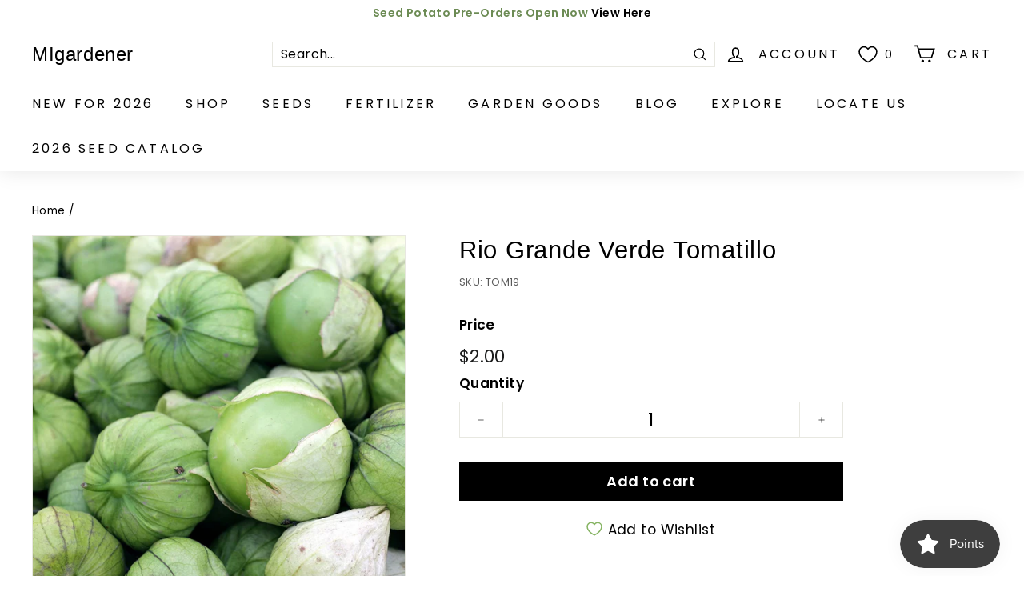

--- FILE ---
content_type: text/css
request_url: https://cdn.shopify.com/extensions/019b1c85-6072-736c-ba81-9ffe30b13949/supercart-cli3-97/assets/supercart-style.css
body_size: 8047
content:
#supercart{line-height:1.5;-webkit-text-size-adjust:100%;-moz-tab-size:4;-o-tab-size:4;tab-size:4;font-family:ui-sans-serif,system-ui,-apple-system,BlinkMacSystemFont,Segoe UI,Roboto,Helvetica Neue,Arial,Noto Sans,sans-serif,"Apple Color Emoji","Segoe UI Emoji",Segoe UI Symbol,"Noto Color Emoji";font-feature-settings:normal;margin:0}#supercart *,#supercart :before,#supercart :after{box-sizing:border-box;border-width:0;border-style:solid;border-color:#e5e7eb}#supercart :before,#supercart :after{--tw-content: ""}#supercart hr{height:0;color:inherit;border-top-width:1px}#supercart abbr:where([title]){-webkit-text-decoration:underline dotted;text-decoration:underline dotted}#supercart h1,#supercart h2,#supercart h3,#supercart h4,#supercart h5,#supercart h6{font-size:inherit;font-weight:inherit}#supercart b,#supercart strong{font-weight:bolder}#supercart code,#supercart kbd,#supercart samp,#supercart pre{font-family:ui-monospace,SFMono-Regular,Menlo,Monaco,Consolas,Liberation Mono,Courier New,monospace;font-size:1em}#supercart small{font-size:80%}#supercart sub,#supercart sup{font-size:75%;line-height:0;position:relative;vertical-align:baseline}#supercart sub{bottom:-.25em}#supercart sup{top:-.5em}#supercart table{text-indent:0;border-color:inherit;border-collapse:collapse}#supercart button{margin:0;padding:0}#supercart button,#supercart select{text-transform:none;margin-bottom:0}#supercart button,#supercart [type=button],#supercart [type=reset],#supercart [type=submit]{-webkit-appearance:button}#supercart :-moz-focusring{outline:auto}#supercart :-moz-ui-invalid{box-shadow:none}#supercart progress{vertical-align:baseline}#supercart ::-webkit-inner-spin-button,#supercart ::-webkit-outer-spin-button{height:auto}#supercart [type=search]{-webkit-appearance:textfield;outline-offset:-2px}#supercart ::-webkit-search-decoration{-webkit-appearance:none}#supercart ::-webkit-file-upload-button{-webkit-appearance:button;font:inherit}#supercart summary{display:list-item}#supercart blockquote,#supercart dl,#supercart dd,#supercart h1,#supercart h2,#supercart h3,#supercart h4,#supercart h5,#supercart h6,#supercart hr,#supercart figure,#supercart p,#supercart pre{margin:0}#supercart fieldset{margin:0;padding:0}#supercart legend{padding:0}#supercart ol,#supercart ul,#supercart menu{list-style:none;margin:0;padding:0}#supercart textarea{resize:vertical}#supercart input::-moz-placeholder,#supercart textarea::-moz-placeholder{opacity:1;color:#9ca3af}#supercart input::placeholder,#supercart textarea::placeholder{opacity:1;color:#9ca3af}#supercart button,#supercart [role=button]{cursor:pointer;background:transparent}#supercart :disabled{cursor:default}#supercart img,#supercart svg,#supercart video,#supercart canvas,#supercart audio,#supercart iframe,#supercart embed,#supercart object{display:block;vertical-align:middle}#supercart img,#supercart video{max-width:100%;height:auto}#supercart [hidden]{display:none}*,:before,:after{--tw-border-spacing-x: 0;--tw-border-spacing-y: 0;--tw-translate-x: 0;--tw-translate-y: 0;--tw-rotate: 0;--tw-skew-x: 0;--tw-skew-y: 0;--tw-scale-x: 1;--tw-scale-y: 1;--tw-pan-x: ;--tw-pan-y: ;--tw-pinch-zoom: ;--tw-scroll-snap-strictness: proximity;--tw-ordinal: ;--tw-slashed-zero: ;--tw-numeric-figure: ;--tw-numeric-spacing: ;--tw-numeric-fraction: ;--tw-ring-inset: ;--tw-ring-offset-width: 0px;--tw-ring-offset-color: #fff;--tw-ring-color: rgb(59 130 246 / .5);--tw-ring-offset-shadow: 0 0 #0000;--tw-ring-shadow: 0 0 #0000;--tw-shadow: 0 0 #0000;--tw-shadow-colored: 0 0 #0000;--tw-blur: ;--tw-brightness: ;--tw-contrast: ;--tw-grayscale: ;--tw-hue-rotate: ;--tw-invert: ;--tw-saturate: ;--tw-sepia: ;--tw-drop-shadow: ;--tw-backdrop-blur: ;--tw-backdrop-brightness: ;--tw-backdrop-contrast: ;--tw-backdrop-grayscale: ;--tw-backdrop-hue-rotate: ;--tw-backdrop-invert: ;--tw-backdrop-opacity: ;--tw-backdrop-saturate: ;--tw-backdrop-sepia: }#supercart ::backdrop{--tw-border-spacing-x: 0;--tw-border-spacing-y: 0;--tw-translate-x: 0;--tw-translate-y: 0;--tw-rotate: 0;--tw-skew-x: 0;--tw-skew-y: 0;--tw-scale-x: 1;--tw-scale-y: 1;--tw-pan-x: ;--tw-pan-y: ;--tw-pinch-zoom: ;--tw-scroll-snap-strictness: proximity;--tw-ordinal: ;--tw-slashed-zero: ;--tw-numeric-figure: ;--tw-numeric-spacing: ;--tw-numeric-fraction: ;--tw-ring-inset: ;--tw-ring-offset-width: 0px;--tw-ring-offset-color: #fff;--tw-ring-color: rgb(59 130 246 / .5);--tw-ring-offset-shadow: 0 0 #0000;--tw-ring-shadow: 0 0 #0000;--tw-shadow: 0 0 #0000;--tw-shadow-colored: 0 0 #0000;--tw-blur: ;--tw-brightness: ;--tw-contrast: ;--tw-grayscale: ;--tw-hue-rotate: ;--tw-invert: ;--tw-saturate: ;--tw-sepia: ;--tw-drop-shadow: ;--tw-backdrop-blur: ;--tw-backdrop-brightness: ;--tw-backdrop-contrast: ;--tw-backdrop-grayscale: ;--tw-backdrop-hue-rotate: ;--tw-backdrop-invert: ;--tw-backdrop-opacity: ;--tw-backdrop-saturate: ;--tw-backdrop-sepia: }#supercart .container{width:100%}@media (min-width: 640px){#supercart .container{max-width:640px}}@media (min-width: 768px){#supercart .container{max-width:768px}}@media (min-width: 1024px){#supercart .container{max-width:1024px}}@media (min-width: 1280px){#supercart .container{max-width:1280px}}@media (min-width: 1536px){#supercart .container{max-width:1536px}}#supercart :is(.sr-only){position:absolute;width:1px;height:1px;padding:0;margin:-1px;overflow:hidden;clip:rect(0,0,0,0);white-space:nowrap;border-width:0}#supercart :is(.pointer-events-none){pointer-events:none}#supercart :is(.pointer-events-auto){pointer-events:auto}#supercart :is(.\!visible){visibility:visible!important}#supercart :is(.visible){visibility:visible}#supercart :is(.\!fixed){position:fixed!important}#supercart :is(.fixed){position:fixed}#supercart :is(.absolute){position:absolute}#supercart :is(.relative){position:relative}#supercart :is(.sticky){position:sticky}#supercart :is(.inset-0){inset:0}#supercart :is(.inset-y-0){top:0;bottom:0}#supercart :is(.\!left-0){left:0!important}#supercart :is(.\!right-0){right:0!important}#supercart :is(.bottom-0){bottom:0}#supercart :is(.left-0){left:0}#supercart :is(.right-0){right:0}#supercart :is(.top-0){top:0}#supercart :is(.top-1\/2){top:50%}#supercart :is(.z-10){z-index:10}#supercart :is(.z-40){z-index:40}#supercart :is(.z-50){z-index:50}#supercart :is(.z-\[-1\]){z-index:-1}#supercart :is(.col-span-1){grid-column:span 1 / span 1}#supercart :is(.col-span-10){grid-column:span 10 / span 10}#supercart :is(.col-start-1){grid-column-start:1}#supercart :is(.col-start-2){grid-column-start:2}#supercart :is(.col-end-13){grid-column-end:13}#supercart :is(.\!m-0){margin:0!important}#supercart :is(.m-0){margin:0}#supercart :is(.\!my-0){margin-top:0!important;margin-bottom:0!important}#supercart :is(.mx-2){margin-left:8px;margin-right:8px}#supercart :is(.mx-6){margin-left:24px;margin-right:24px}#supercart :is(.mx-auto){margin-left:auto;margin-right:auto}#supercart :is(.my-0){margin-top:0;margin-bottom:0}#supercart :is(.my-1){margin-top:4px;margin-bottom:4px}#supercart :is(.my-4){margin-top:16px;margin-bottom:16px}#supercart :is(.my-8){margin-top:32px;margin-bottom:32px}#supercart :is(.\!mb-1){margin-bottom:4px!important}#supercart :is(.\!mr-2){margin-right:8px!important}#supercart :is(.-mt-1){margin-top:-4px}#supercart :is(.-mt-2){margin-top:-8px}#supercart :is(.mb-0){margin-bottom:0}#supercart :is(.mb-1){margin-bottom:4px}#supercart :is(.mb-2){margin-bottom:8px}#supercart :is(.mb-4){margin-bottom:16px}#supercart :is(.mb-6){margin-bottom:24px}#supercart :is(.mb-px){margin-bottom:1px}#supercart :is(.ml-1){margin-left:4px}#supercart :is(.ml-2){margin-left:8px}#supercart :is(.ml-4){margin-left:16px}#supercart :is(.ml-auto){margin-left:auto}#supercart :is(.mr-2){margin-right:8px}#supercart :is(.mr-4){margin-right:16px}#supercart :is(.mr-auto){margin-right:auto}#supercart :is(.mt-0){margin-top:0}#supercart :is(.mt-2){margin-top:8px}#supercart :is(.mt-3){margin-top:12px}#supercart :is(.mt-4){margin-top:16px}#supercart :is(.mt-px){margin-top:1px}#supercart :is(.\!block){display:block!important}#supercart :is(.block){display:block}#supercart :is(.inline-block){display:inline-block}#supercart :is(.\!flex){display:flex!important}#supercart :is(.flex){display:flex}#supercart :is(.inline-flex){display:inline-flex}#supercart :is(.grid){display:grid}#supercart :is(.hidden){display:none}#supercart :is(.aspect-\[var\(--aspect\)\]){aspect-ratio:var(--aspect)}#supercart :is(.aspect-square){aspect-ratio:1 / 1}#supercart :is(.size-4){width:16px;height:16px}#supercart :is(.size-6){width:24px;height:24px}#supercart :is(.size-\[16px\]){width:16px;height:16px}#supercart :is(.h-10){height:40px}#supercart :is(.h-14){height:56px}#supercart :is(.h-4){height:16px}#supercart :is(.h-5){height:20px}#supercart :is(.h-6){height:24px}#supercart :is(.h-8){height:32px}#supercart :is(.h-\[94vh\]){height:94vh}#supercart :is(.h-auto){height:auto}#supercart :is(.h-full){height:100%}#supercart :is(.max-h-\[var\(--imageHeight\)\]){max-height:var(--imageHeight)}#supercart :is(.min-h-10){min-height:40px}#supercart :is(.min-h-8){min-height:32px}#supercart :is(.min-h-\[--min-s-h\]){min-height:var(--min-s-h)}#supercart :is(.min-h-\[100px\]){min-height:100px}#supercart :is(.min-h-\[32px\]){min-height:32px}#supercart :is(.min-h-\[var\(--min-height\)\]){min-height:var(--min-height)}#supercart :is(.\!w-full){width:100%!important}#supercart :is(.w-0){width:0}#supercart :is(.w-10){width:40px}#supercart :is(.w-14){width:56px}#supercart :is(.w-4){width:16px}#supercart :is(.w-5){width:20px}#supercart :is(.w-6){width:24px}#supercart :is(.w-8){width:32px}#supercart :is(.w-\[150px\]){width:150px}#supercart :is(.w-auto){width:auto}#supercart :is(.w-full){width:100%}#supercart :is(.min-w-\[100px\]){min-width:100px}#supercart :is(.min-w-\[160px\]){min-width:160px}#supercart :is(.min-w-\[60px\]){min-width:60px}#supercart :is(.max-w-2xl){max-width:672px}#supercart :is(.max-w-\[100px\]){max-width:100px}#supercart :is(.max-w-\[150px\]){max-width:150px}#supercart :is(.max-w-\[var\(--drawer-width\)\]){max-width:var(--drawer-width)}#supercart :is(.max-w-\[var\(--imageWidth\)\]){max-width:var(--imageWidth)}#supercart :is(.max-w-\[var\(--maxwidth\)\]){max-width:var(--maxwidth)}#supercart :is(.flex-1){flex:1 1 0%}#supercart :is(.flex-shrink-0){flex-shrink:0}#supercart :is(.rotate-90){--tw-rotate: 90deg;transform:translate(var(--tw-translate-x),var(--tw-translate-y)) rotate(var(--tw-rotate)) skew(var(--tw-skew-x)) skewY(var(--tw-skew-y)) scaleX(var(--tw-scale-x)) scaleY(var(--tw-scale-y))}#supercart :is(.transform){transform:translate(var(--tw-translate-x),var(--tw-translate-y)) rotate(var(--tw-rotate)) skew(var(--tw-skew-x)) skewY(var(--tw-skew-y)) scaleX(var(--tw-scale-x)) scaleY(var(--tw-scale-y))}@keyframes spin{to{transform:rotate(360deg)}}#supercart :is(.animate-spin){animation:spin 1s linear infinite}#supercart :is(.\!cursor-pointer){cursor:pointer!important}#supercart :is(.cursor-not-allowed){cursor:not-allowed}#supercart :is(.cursor-pointer){cursor:pointer}#supercart :is(.select-none){-webkit-user-select:none;-moz-user-select:none;user-select:none}#supercart :is(.list-none){list-style-type:none}#supercart :is(.appearance-none){-webkit-appearance:none;-moz-appearance:none;appearance:none}#supercart :is(.grid-cols-\[40px_repeat\(10\,minmax\(0\,1fr\)\)_minmax\(auto\,_1fr\)\]){grid-template-columns:40px repeat(10,minmax(0,1fr)) minmax(auto,1fr)}#supercart :is(.grid-cols-\[repeat\(var\(--col-sm\)\,minmax\(0\,1fr\)\)\]){grid-template-columns:repeat(var(--col-sm),minmax(0,1fr))}#supercart :is(.grid-cols-subgrid){grid-template-columns:subgrid}#supercart :is(.flex-col){flex-direction:column}#supercart :is(.flex-wrap){flex-wrap:wrap}#supercart :is(.items-start){align-items:flex-start}#supercart :is(.items-end){align-items:flex-end}#supercart :is(.items-center){align-items:center}#supercart :is(.justify-start){justify-content:flex-start}#supercart :is(.justify-end){justify-content:flex-end}#supercart :is(.justify-center){justify-content:center}#supercart :is(.justify-between){justify-content:space-between}#supercart :is(.gap-1){gap:4px}#supercart :is(.gap-2){gap:8px}#supercart :is(.gap-4){gap:16px}#supercart :is(.gap-\[var\(--gap-sm\)\]){gap:var(--gap-sm)}#supercart :is(.gap-x-2){-moz-column-gap:8px;column-gap:8px}#supercart :is(.space-y-2 > :not([hidden]) ~ :not([hidden])){--tw-space-y-reverse: 0;margin-top:calc(8px * calc(1 - var(--tw-space-y-reverse)));margin-bottom:calc(8px * var(--tw-space-y-reverse))}#supercart :is(.space-y-4 > :not([hidden]) ~ :not([hidden])){--tw-space-y-reverse: 0;margin-top:calc(16px * calc(1 - var(--tw-space-y-reverse)));margin-bottom:calc(16px * var(--tw-space-y-reverse))}#supercart :is(.self-center){align-self:center}#supercart :is(.overflow-hidden){overflow:hidden}#supercart :is(.overflow-x-auto){overflow-x:auto}#supercart :is(.overflow-y-auto){overflow-y:auto}#supercart :is(.overflow-x-hidden){overflow-x:hidden}#supercart :is(.overflow-x-scroll){overflow-x:scroll}#supercart :is(.text-balance){text-wrap:balance}#supercart :is(.\!rounded-lg){border-radius:8px!important}#supercart :is(.rounded){border-radius:4px}#supercart :is(.rounded-\[--infoRadius\]){border-radius:var(--infoRadius)}#supercart :is(.rounded-full){border-radius:9999px}#supercart :is(.rounded-lg){border-radius:8px}#supercart :is(.\!border){border-width:1px!important}#supercart :is(.border){border-width:1px}#supercart :is(.border-0){border-width:0px}#supercart :is(.border-2){border-width:2px}#supercart :is(.border-b){border-bottom-width:1px}#supercart :is(.border-l-4){border-left-width:4px}#supercart :is(.border-t){border-top-width:1px}#supercart :is(.border-t-2){border-top-width:2px}#supercart :is(.border-solid){border-style:solid}#supercart :is(.border-dashed){border-style:dashed}#supercart :is(.\!border-gray-400){--tw-border-opacity: 1 !important;border-color:rgb(156 163 175 / var(--tw-border-opacity))!important}#supercart :is(.border-\[\#e5e4f0\]){--tw-border-opacity: 1;border-color:rgb(229 228 240 / var(--tw-border-opacity))}#supercart :is(.border-\[--border-color\]){border-color:var(--border-color)}#supercart :is(.border-\[--borderColor\]){border-color:var(--borderColor)}#supercart :is(.border-\[--price_color\]){border-color:var(--price_color)}#supercart :is(.border-\[--sc_unchecked\]){border-color:var(--sc_unchecked)}#supercart :is(.border-blue-700){--tw-border-opacity: 1;border-color:rgb(29 78 216 / var(--tw-border-opacity))}#supercart :is(.border-gray-300){--tw-border-opacity: 1;border-color:rgb(209 213 219 / var(--tw-border-opacity))}#supercart :is(.border-gray-400){--tw-border-opacity: 1;border-color:rgb(156 163 175 / var(--tw-border-opacity))}#supercart :is(.border-gray-500){--tw-border-opacity: 1;border-color:rgb(107 114 128 / var(--tw-border-opacity))}#supercart :is(.border-pink-500){--tw-border-opacity: 1;border-color:rgb(236 72 153 / var(--tw-border-opacity))}#supercart :is(.border-white){--tw-border-opacity: 1;border-color:rgb(255 255 255 / var(--tw-border-opacity))}#supercart :is(.\!bg-\[--qtyBtnBgColorHover\]){background-color:var(--qtyBtnBgColorHover)!important}#supercart :is(.bg-\[--bgColor\]){background-color:var(--bgColor)}#supercart :is(.bg-\[--bgDesc\]){background-color:var(--bgDesc)}#supercart :is(.bg-\[--contentBG\]){background-color:var(--contentBG)}#supercart :is(.bg-\[--qtyBtnBgColor\]){background-color:var(--qtyBtnBgColor)}#supercart :is(.bg-\[--quesBg\]){background-color:var(--quesBg)}#supercart :is(.bg-black){--tw-bg-opacity: 1;background-color:rgb(0 0 0 / var(--tw-bg-opacity))}#supercart :is(.bg-gray-200){--tw-bg-opacity: 1;background-color:rgb(229 231 235 / var(--tw-bg-opacity))}#supercart :is(.bg-green-100){--tw-bg-opacity: 1;background-color:rgb(220 252 231 / var(--tw-bg-opacity))}#supercart :is(.bg-green-700){--tw-bg-opacity: 1;background-color:rgb(21 128 61 / var(--tw-bg-opacity))}#supercart :is(.bg-red-100){--tw-bg-opacity: 1;background-color:rgb(254 226 226 / var(--tw-bg-opacity))}#supercart :is(.bg-white){--tw-bg-opacity: 1;background-color:rgb(255 255 255 / var(--tw-bg-opacity))}#supercart :is(.fill-current){fill:currentColor}#supercart :is(.fill-white){fill:#fff}#supercart :is(.object-contain){-o-object-fit:contain;object-fit:contain}#supercart :is(.object-cover){-o-object-fit:cover;object-fit:cover}#supercart :is(.\!p-4){padding:16px!important}#supercart :is(.p-0){padding:0}#supercart :is(.p-2){padding:8px}#supercart :is(.p-3){padding:12px}#supercart :is(.p-4){padding:16px}#supercart :is(.p-5){padding:20px}#supercart :is(.p-px){padding:1px}#supercart :is(.\!px-6){padding-left:24px!important;padding-right:24px!important}#supercart :is(.\!py-2){padding-top:8px!important;padding-bottom:8px!important}#supercart :is(.px-1){padding-left:4px;padding-right:4px}#supercart :is(.px-2){padding-left:8px;padding-right:8px}#supercart :is(.px-4){padding-left:16px;padding-right:16px}#supercart :is(.py-0){padding-top:0;padding-bottom:0}#supercart :is(.py-1){padding-top:4px;padding-bottom:4px}#supercart :is(.py-2){padding-top:8px;padding-bottom:8px}#supercart :is(.py-4){padding-top:16px;padding-bottom:16px}#supercart :is(.pb-1){padding-bottom:4px}#supercart :is(.pb-1\.5){padding-bottom:6px}#supercart :is(.pb-4){padding-bottom:16px}#supercart :is(.pb-64){padding-bottom:256px}#supercart :is(.pb-px){padding-bottom:1px}#supercart :is(.pl-1){padding-left:4px}#supercart :is(.pl-1\.5){padding-left:6px}#supercart :is(.pl-2){padding-left:8px}#supercart :is(.pl-4){padding-left:16px}#supercart :is(.pr-5){padding-right:20px}#supercart :is(.pr-6){padding-right:24px}#supercart :is(.pr-8){padding-right:32px}#supercart :is(.pt-px){padding-top:1px}#supercart :is(.text-left){text-align:left}#supercart :is(.text-center){text-align:center}#supercart :is(.text-right){text-align:right}#supercart :is(.font-mono){font-family:ui-monospace,SFMono-Regular,Menlo,Monaco,Consolas,Liberation Mono,Courier New,monospace}#supercart :is(.font-sans){font-family:ui-sans-serif,system-ui,sans-serif,"Apple Color Emoji","Segoe UI Emoji",Segoe UI Symbol,"Noto Color Emoji"}#supercart :is(.\!text-xs){font-size:12px!important;line-height:16px!important}#supercart :is(.text-2xl){font-size:24px;line-height:32px}#supercart :is(.text-\[16px\]){font-size:16px}#supercart :is(.text-\[length\:--sc-fsize\]){font-size:var(--sc-fsize)}#supercart :is(.text-base){font-size:16px;line-height:24px}#supercart :is(.text-lg){font-size:18px;line-height:28px}#supercart :is(.text-sm){font-size:14px;line-height:20px}#supercart :is(.text-xl){font-size:20px;line-height:28px}#supercart :is(.text-xs){font-size:12px;line-height:16px}#supercart :is(.font-bold){font-weight:700}#supercart :is(.font-light){font-weight:300}#supercart :is(.font-medium){font-weight:500}#supercart :is(.font-normal){font-weight:400}#supercart :is(.font-semibold){font-weight:600}#supercart :is(.uppercase){text-transform:uppercase}#supercart :is(.italic){font-style:italic}#supercart :is(.leading-none){line-height:1}#supercart :is(.leading-normal){line-height:1.5}#supercart :is(.\!text-\[--qtyBtnTextColorHover\]){color:var(--qtyBtnTextColorHover)!important}#supercart :is(.text-\[--box-text-color\]){color:var(--box-text-color)}#supercart :is(.text-\[--content\]){color:var(--content)}#supercart :is(.text-\[--price_color\]){color:var(--price_color)}#supercart :is(.text-\[--qtyBtnTextColor\]){color:var(--qtyBtnTextColor)}#supercart :is(.text-\[--quesColor\]){color:var(--quesColor)}#supercart :is(.text-\[--text_color\]){color:var(--text_color)}#supercart :is(.text-\[--title_color\]){color:var(--title_color)}#supercart :is(.text-\[--txtDesc\]){color:var(--txtDesc)}#supercart :is(.text-\[--verified_buyer_color\]){color:var(--verified_buyer_color)}#supercart :is(.text-black){--tw-text-opacity: 1;color:rgb(0 0 0 / var(--tw-text-opacity))}#supercart :is(.text-blue-700){--tw-text-opacity: 1;color:rgb(29 78 216 / var(--tw-text-opacity))}#supercart :is(.text-gray-500){--tw-text-opacity: 1;color:rgb(107 114 128 / var(--tw-text-opacity))}#supercart :is(.text-gray-600){--tw-text-opacity: 1;color:rgb(75 85 99 / var(--tw-text-opacity))}#supercart :is(.text-gray-700){--tw-text-opacity: 1;color:rgb(55 65 81 / var(--tw-text-opacity))}#supercart :is(.text-gray-800){--tw-text-opacity: 1;color:rgb(31 41 55 / var(--tw-text-opacity))}#supercart :is(.text-gray-900){--tw-text-opacity: 1;color:rgb(17 24 39 / var(--tw-text-opacity))}#supercart :is(.text-green-700){--tw-text-opacity: 1;color:rgb(21 128 61 / var(--tw-text-opacity))}#supercart :is(.text-red-700){--tw-text-opacity: 1;color:rgb(185 28 28 / var(--tw-text-opacity))}#supercart :is(.text-red-800){--tw-text-opacity: 1;color:rgb(153 27 27 / var(--tw-text-opacity))}#supercart :is(.text-white){--tw-text-opacity: 1;color:rgb(255 255 255 / var(--tw-text-opacity))}#supercart :is(.no-underline){text-decoration-line:none}#supercart :is(.antialiased){-webkit-font-smoothing:antialiased;-moz-osx-font-smoothing:grayscale}#supercart :is(.opacity-0){opacity:0}#supercart :is(.opacity-100){opacity:1}#supercart :is(.opacity-25){opacity:.25}#supercart :is(.opacity-75){opacity:.75}#supercart :is(.opacity-80){opacity:.8}#supercart :is(.shadow){--tw-shadow: 0 1px 3px 0 rgb(0 0 0 / .1), 0 1px 2px -1px rgb(0 0 0 / .1);--tw-shadow-colored: 0 1px 3px 0 var(--tw-shadow-color), 0 1px 2px -1px var(--tw-shadow-color);box-shadow:var(--tw-ring-offset-shadow, 0 0 #0000),var(--tw-ring-shadow, 0 0 #0000),var(--tw-shadow)}#supercart :is(.outline-none){outline:2px solid transparent;outline-offset:2px}#supercart :is(.outline){outline-style:solid}#supercart :is(.ring-gray-300){--tw-ring-opacity: 1;--tw-ring-color: rgb(209 213 219 / var(--tw-ring-opacity))}#supercart :is(.filter){filter:var(--tw-blur) var(--tw-brightness) var(--tw-contrast) var(--tw-grayscale) var(--tw-hue-rotate) var(--tw-invert) var(--tw-saturate) var(--tw-sepia) var(--tw-drop-shadow)}#supercart :is(.backdrop-blur){--tw-backdrop-blur: blur(8px);-webkit-backdrop-filter:var(--tw-backdrop-blur) var(--tw-backdrop-brightness) var(--tw-backdrop-contrast) var(--tw-backdrop-grayscale) var(--tw-backdrop-hue-rotate) var(--tw-backdrop-invert) var(--tw-backdrop-opacity) var(--tw-backdrop-saturate) var(--tw-backdrop-sepia);backdrop-filter:var(--tw-backdrop-blur) var(--tw-backdrop-brightness) var(--tw-backdrop-contrast) var(--tw-backdrop-grayscale) var(--tw-backdrop-hue-rotate) var(--tw-backdrop-invert) var(--tw-backdrop-opacity) var(--tw-backdrop-saturate) var(--tw-backdrop-sepia)}#supercart :is(.backdrop-filter){-webkit-backdrop-filter:var(--tw-backdrop-blur) var(--tw-backdrop-brightness) var(--tw-backdrop-contrast) var(--tw-backdrop-grayscale) var(--tw-backdrop-hue-rotate) var(--tw-backdrop-invert) var(--tw-backdrop-opacity) var(--tw-backdrop-saturate) var(--tw-backdrop-sepia);backdrop-filter:var(--tw-backdrop-blur) var(--tw-backdrop-brightness) var(--tw-backdrop-contrast) var(--tw-backdrop-grayscale) var(--tw-backdrop-hue-rotate) var(--tw-backdrop-invert) var(--tw-backdrop-opacity) var(--tw-backdrop-saturate) var(--tw-backdrop-sepia)}#supercart :is(.transition){transition-property:color,background-color,border-color,text-decoration-color,fill,stroke,opacity,box-shadow,transform,filter,-webkit-backdrop-filter;transition-property:color,background-color,border-color,text-decoration-color,fill,stroke,opacity,box-shadow,transform,filter,backdrop-filter;transition-property:color,background-color,border-color,text-decoration-color,fill,stroke,opacity,box-shadow,transform,filter,backdrop-filter,-webkit-backdrop-filter;transition-timing-function:cubic-bezier(.4,0,.2,1);transition-duration:.15s}#supercart :is(.duration-200){transition-duration:.2s}#supercart :is(.ease-in-out){transition-timing-function:cubic-bezier(.4,0,.2,1)}#supercart :is(.\*\:border-b > *){border-bottom-width:1px}#supercart :is(.\*\:border-\[--quesBR\] > *){border-color:var(--quesBR)}#supercart :is(.\*\:text-left > *){text-align:left}#supercart :is(.\*\:text-\[length\:calc\(var\(--sc-fsize\)\*0\.9\)\] > *){font-size:calc(var(--sc-fsize) * .9)}#supercart :is(.\*\:text-\[--txtDesc\] > *){color:var(--txtDesc)}#supercart :is(.before\:absolute):before{content:var(--tw-content);position:absolute}#supercart :is(.before\:left-\[10px\]):before{content:var(--tw-content);left:10px}#supercart :is(.before\:top-\[-4px\]):before{content:var(--tw-content);top:-4px}#supercart :is(.before\:block):before{content:var(--tw-content);display:block}#supercart :is(.before\:h-4):before{content:var(--tw-content);height:16px}#supercart :is(.before\:w-4):before{content:var(--tw-content);width:16px}#supercart :is(.before\:rotate-45):before{content:var(--tw-content);--tw-rotate: 45deg;transform:translate(var(--tw-translate-x),var(--tw-translate-y)) rotate(var(--tw-rotate)) skew(var(--tw-skew-x)) skewY(var(--tw-skew-y)) scaleX(var(--tw-scale-x)) scaleY(var(--tw-scale-y))}#supercart :is(.before\:bg-\[--bgDesc\]):before{content:var(--tw-content);background-color:var(--bgDesc)}#supercart :is(.before\:content-\[\'_\'\]):before{--tw-content: " ";content:var(--tw-content)}#supercart :is(.last\:border-0:last-child){border-width:0px}#supercart :is(.hover\:scale-110:hover){--tw-scale-x: 1.1;--tw-scale-y: 1.1;transform:translate(var(--tw-translate-x),var(--tw-translate-y)) rotate(var(--tw-rotate)) skew(var(--tw-skew-x)) skewY(var(--tw-skew-y)) scaleX(var(--tw-scale-x)) scaleY(var(--tw-scale-y))}#supercart :is(.hover\:border-\[--price_color\]:hover){border-color:var(--price_color)}#supercart :is(.hover\:border-gray-500:hover){--tw-border-opacity: 1;border-color:rgb(107 114 128 / var(--tw-border-opacity))}#supercart :is(.hover\:\!bg-gray-100:hover){--tw-bg-opacity: 1 !important;background-color:rgb(243 244 246 / var(--tw-bg-opacity))!important}#supercart :is(.hover\:bg-black:hover){--tw-bg-opacity: 1;background-color:rgb(0 0 0 / var(--tw-bg-opacity))}#supercart :is(.hover\:bg-gray-200:hover){--tw-bg-opacity: 1;background-color:rgb(229 231 235 / var(--tw-bg-opacity))}#supercart :is(.hover\:text-black:hover){--tw-text-opacity: 1;color:rgb(0 0 0 / var(--tw-text-opacity))}#supercart :is(.hover\:text-white:hover){--tw-text-opacity: 1;color:rgb(255 255 255 / var(--tw-text-opacity))}#supercart :is(.hover\:opacity-70:hover){opacity:.7}#supercart :is(.hover\:opacity-80:hover){opacity:.8}#supercart :is(.focus\:text-black:focus){--tw-text-opacity: 1;color:rgb(0 0 0 / var(--tw-text-opacity))}#supercart :is(.focus\:shadow-none:focus){--tw-shadow: 0 0 #0000;--tw-shadow-colored: 0 0 #0000;box-shadow:var(--tw-ring-offset-shadow, 0 0 #0000),var(--tw-ring-shadow, 0 0 #0000),var(--tw-shadow)}#supercart :is(.focus\:outline-none:focus){outline:2px solid transparent;outline-offset:2px}#supercart :is(.focus\:ring:focus){--tw-ring-offset-shadow: var(--tw-ring-inset) 0 0 0 var(--tw-ring-offset-width) var(--tw-ring-offset-color);--tw-ring-shadow: var(--tw-ring-inset) 0 0 0 calc(3px + var(--tw-ring-offset-width)) var(--tw-ring-color);box-shadow:var(--tw-ring-offset-shadow),var(--tw-ring-shadow),var(--tw-shadow, 0 0 #0000)}#supercart :is(.focus\:ring-2:focus){--tw-ring-offset-shadow: var(--tw-ring-inset) 0 0 0 var(--tw-ring-offset-width) var(--tw-ring-offset-color);--tw-ring-shadow: var(--tw-ring-inset) 0 0 0 calc(2px + var(--tw-ring-offset-width)) var(--tw-ring-color);box-shadow:var(--tw-ring-offset-shadow),var(--tw-ring-shadow),var(--tw-shadow, 0 0 #0000)}#supercart :is(.active\:scale-95:active){--tw-scale-x: .95;--tw-scale-y: .95;transform:translate(var(--tw-translate-x),var(--tw-translate-y)) rotate(var(--tw-rotate)) skew(var(--tw-skew-x)) skewY(var(--tw-skew-y)) scaleX(var(--tw-scale-x)) scaleY(var(--tw-scale-y))}#supercart :is(.disabled\:cursor-not-allowed:disabled){cursor:not-allowed}#supercart :is(.disabled\:opacity-50:disabled){opacity:.5}#supercart :is(.group[open] .group-open\:rotate-0){--tw-rotate: 0deg;transform:translate(var(--tw-translate-x),var(--tw-translate-y)) rotate(var(--tw-rotate)) skew(var(--tw-skew-x)) skewY(var(--tw-skew-y)) scaleX(var(--tw-scale-x)) scaleY(var(--tw-scale-y))}@media (min-width: 640px){#supercart :is(.sm\:mb-0){margin-bottom:0}#supercart :is(.sm\:\!block){display:block!important}#supercart :is(.sm\:block){display:block}#supercart :is(.sm\:h-8){height:32px}#supercart :is(.sm\:w-8){width:32px}#supercart :is(.sm\:grid-cols-\[repeat\(var\(--col-lg\)\,minmax\(0\,1fr\)\)\]){grid-template-columns:repeat(var(--col-lg),minmax(0,1fr))}#supercart :is(.sm\:flex-row){flex-direction:row}#supercart :is(.sm\:items-start){align-items:flex-start}#supercart :is(.sm\:\!justify-between){justify-content:space-between!important}#supercart :is(.sm\:gap-\[var\(--gap-lg\)\]){gap:var(--gap-lg)}#supercart :is(.sm\:text-left){text-align:left}#supercart :is(.sm\:text-center){text-align:center}#supercart :is(.sm\:text-right){text-align:right}#supercart :is(.sm\:text-base){font-size:16px;line-height:24px}#supercart :is(.sm\:text-sm){font-size:14px;line-height:20px}#supercart :is(.sm\:text-xl){font-size:20px;line-height:28px}#supercart :is(.group:hover .sm\:group-hover\:\!block){display:block!important}}@media (min-width: 768px){#supercart :is(.md\:\!block){display:block!important}#supercart :is(.md\:block){display:block}#supercart :is(.md\:max-w-\[130px\]){max-width:130px}#supercart :is(.md\:flex-row-reverse){flex-direction:row-reverse}#supercart :is(.md\:items-center){align-items:center}#supercart :is(.md\:p-4){padding:16px}#supercart :is(.md\:text-base){font-size:16px;line-height:24px}#supercart :is(.md\:text-sm){font-size:14px;line-height:20px}#supercart :is(.md\:\*\:text-center > *){text-align:center}}#supercart :is(.\[\&\:\:-webkit-scrollbar-track\]\:bg-white)::-webkit-scrollbar-track{--tw-bg-opacity: 1;background-color:rgb(255 255 255 / var(--tw-bg-opacity))}#supercart :is(.\[\&\:\:-webkit-scrollbar\]\:h-\[4px\])::-webkit-scrollbar{height:4px}#supercart :is(.\[\&\:\:-webkit-scrollbar\]\:w-\[6px\])::-webkit-scrollbar{width:6px}#supercart :is(.\[\&_a\]\:text-\[--textDesc\] a){color:var(--textDesc)}#supercart :is(.\[\&_a\]\:underline a){text-decoration-line:underline}#supercart :is(.\[\&_div\.sc-exs\]\:w-full div.sc-exs){width:100%}#supercart :is(.\[\&_div\.sc-exs\]\:border-b div.sc-exs){border-bottom-width:1px}#supercart :is(.\[\&_div\.sc-exs\]\:border-\[--border-color\] div.sc-exs){border-color:var(--border-color)}#supercart :is(.\[\&_div\.sc-exs\]\:px-4 div.sc-exs){padding-left:16px;padding-right:16px}#supercart :is(.\[\&_div\.sc-exs\]\:py-2 div.sc-exs){padding-top:8px;padding-bottom:8px}#supercart :is(.\[\&_div\.sc-exs\]\:pb-\[--pb\] div.sc-exs){padding-bottom:var(--pb)}#supercart :is(.\[\&_div\.sc-exs\]\:pt-\[--pt\] div.sc-exs){padding-top:var(--pt)}#supercart :is(.\[\&_div\.sc-exs\]\:text-\[length\:calc\(var\(--sc-fsize\)\*0\.9\)\] div.sc-exs){font-size:calc(var(--sc-fsize) * .9)}#supercart :is(.\[\&_div\.sc-exs\]\:last\:border-0:last-child div.sc-exs){border-width:0px}body.supercart-open{position:fixed!important;left:0!important;right:0!important;width:100%!important;overflow:hidden!important}.supercart-overlay{position:fixed;inset:0;height:100%;width:100%;background-color:rgb(0 0 0 / var(--tw-bg-opacity));--tw-bg-opacity:.5;--tw-backdrop-blur:blur(8px);-webkit-backdrop-filter:var(--tw-backdrop-blur) var(--tw-backdrop-brightness) var(--tw-backdrop-contrast) var(--tw-backdrop-grayscale) var(--tw-backdrop-hue-rotate) var(--tw-backdrop-invert) var(--tw-backdrop-opacity) var(--tw-backdrop-saturate) var(--tw-backdrop-sepia);backdrop-filter:var(--tw-backdrop-blur) var(--tw-backdrop-brightness) var(--tw-backdrop-contrast) var(--tw-backdrop-grayscale) var(--tw-backdrop-hue-rotate) var(--tw-backdrop-invert) var(--tw-backdrop-opacity) var(--tw-backdrop-saturate) var(--tw-backdrop-sepia);transition-property:color,background-color,border-color,text-decoration-color,fill,stroke,opacity,box-shadow,transform,filter,-webkit-backdrop-filter;transition-property:color,background-color,border-color,text-decoration-color,fill,stroke,opacity,box-shadow,transform,filter,backdrop-filter;transition-property:color,background-color,border-color,text-decoration-color,fill,stroke,opacity,box-shadow,transform,filter,backdrop-filter,-webkit-backdrop-filter;transition-duration:.2s;transition-timing-function:cubic-bezier(.4,0,.2,1)}.supercart-drawer{pointer-events:none;position:fixed;inset:0;z-index:-1;height:100%;width:100%;opacity:0;transition-property:color,background-color,border-color,text-decoration-color,fill,stroke,opacity,box-shadow,transform,filter,-webkit-backdrop-filter;transition-property:color,background-color,border-color,text-decoration-color,fill,stroke,opacity,box-shadow,transform,filter,backdrop-filter;transition-property:color,background-color,border-color,text-decoration-color,fill,stroke,opacity,box-shadow,transform,filter,backdrop-filter,-webkit-backdrop-filter;transition-duration:.2s;transition-timing-function:cubic-bezier(.4,0,.2,1)}.supercart-panel{position:fixed;top:0;bottom:0;z-index:10;height:100%;width:100%;max-width:var(--drawer-width);--tw-bg-opacity:1;background-color:rgb(255 255 255 / var(--tw-bg-opacity));transition-property:color,background-color,border-color,text-decoration-color,fill,stroke,opacity,box-shadow,transform,filter,-webkit-backdrop-filter;transition-property:color,background-color,border-color,text-decoration-color,fill,stroke,opacity,box-shadow,transform,filter,backdrop-filter;transition-property:color,background-color,border-color,text-decoration-color,fill,stroke,opacity,box-shadow,transform,filter,backdrop-filter,-webkit-backdrop-filter;transition-duration:.15s;transition-timing-function:cubic-bezier(.4,0,.2,1)}.sc-panel-rounded{background-color:transparent!important;padding:8px}@media (min-width: 768px){.sc-panel-rounded{padding:16px}}.sc-panel-rounded .supercart-inner{overflow:hidden;border-radius:8px}.supercart-drawer.open{z-index:9999999999999999;transition:z-index var(--duration) step-start;pointer-events:auto;opacity:1}.supercart-drawer.open .supercart-overlay{display:block;opacity:1}.supercart-panel.supercart-note{left:0;right:0;bottom:0;transform:translateY(100%)}.supercart-panel.supercart-left{left:0;transform:translate(-100%)}.supercart-panel.supercart-embed{overflow:hidden;border-radius:8px!important;top:10px;bottom:10px;right:10px!important;height:calc(100vh - 20px);width:calc(100% - 20px)!important}.supercart-panel.supercart-right{right:0;transform:translate(100%)}.supercart-panel.supercart-top{top:0;margin:auto;height:94vh;transform:translateY(-100%)}.supercart-drawer.supercart-bottom,.supercart-drawer.supercart-top{display:flex;align-items:center;justify-content:center}.supercart-panel.supercart-bottom{bottom:0;margin:auto;height:94vh;transform:translateY(100%)}.supercart-panel.supercart-center{bottom:0;transform:translateY(100%)}.supercart-drawer.open .supercart-panel{transform:translate(0)}.supercart-header{color:var(--textColor);background:var(--bgColor);border-color:var(--borderColor)}.supercart-close-header{position:absolute;right:0;top:0;z-index:50;margin-right:8px;display:flex;height:40px;width:40px;align-items:center;justify-content:center;border-radius:9999px;padding:8px;text-align:center;font-size:24px;line-height:32px;outline:2px solid transparent;outline-offset:2px;--tw-ring-opacity:1;--tw-ring-color:rgb(209 213 219 / var(--tw-ring-opacity));transition-property:color,background-color,border-color,text-decoration-color,fill,stroke,opacity,box-shadow,transform,filter,-webkit-backdrop-filter;transition-property:color,background-color,border-color,text-decoration-color,fill,stroke,opacity,box-shadow,transform,filter,backdrop-filter;transition-property:color,background-color,border-color,text-decoration-color,fill,stroke,opacity,box-shadow,transform,filter,backdrop-filter,-webkit-backdrop-filter;transition-timing-function:cubic-bezier(.4,0,.2,1);transition-duration:.15s}.supercart-close-header:hover{opacity:.7}.supercart-close-header:focus{outline:2px solid transparent;outline-offset:2px;--tw-ring-offset-shadow:var(--tw-ring-inset) 0 0 0 var(--tw-ring-offset-width) var(--tw-ring-offset-color);--tw-ring-shadow:var(--tw-ring-inset) 0 0 0 calc(2px + var(--tw-ring-offset-width)) var(--tw-ring-color);box-shadow:var(--tw-ring-offset-shadow),var(--tw-ring-shadow),var(--tw-shadow, 0 0 #0000)}.supercart-header h3,.supercart-header h3 span{color:var(--textColor)}.supercart-header div,.supercart-header p,.supercart-header span{color:var(--subTextColor)}.supercart-header button{color:var(--closeColor)}.mob-header-left{justify-content:space-between;text-align:left}.mob-header-center{justify-content:center;text-align:center}.mob-header-right{justify-content:flex-end;text-align:right}@media (min-width: 640px){.header-left{justify-content:space-between;text-align:left}.header-center{justify-content:center;text-align:center}.header-right{justify-content:flex-end;text-align:right}}.free_shipping_bar{padding-bottom:var(--spacingTopBottom);padding-top:var(--spacingTopBottom);background-color:var(--bgColor);color:var(--textColor);border-color:var(--borderColor)}.supercart-qty-field input,.supercart-qty-field input:hover .supercart-qty-field input:focus{background:var(--qtyBgField)!important;color:var(--qtyTextField)!important}.super_qty{display:flex;height:24px;width:24px;flex-shrink:0;cursor:pointer;align-items:center;justify-content:center;border-width:0px;background-color:var(--qtyBtnBgColor);color:var(--qtyBtnTextColor);outline:2px solid transparent;outline-offset:2px}.super_qty:focus{outline:2px solid transparent;outline-offset:2px}@media (min-width: 640px){.super_qty{height:32px;width:32px}}.super_qty:hover{background-color:var(--qtyBtnBgColorHover)!important;color:var(--qtyBtnTextColorHover)!important}.supercart-line{border-color:var(--borderColor);color:var(--textColor);padding-top:var(--spacingTopBottom);padding-bottom:var(--spacingTopBottom);position:relative;display:flex;flex-wrap:wrap;align-items:flex-start;justify-content:space-between;border-bottom-width:1px;padding-left:16px;padding-right:16px}.supercart-line:last-child{border-width:0px}.supercart-line-title{color:var(--titleColor)}.supercart-line-remove:hover{color:var(--removeColorHover)!important}.super-image-wrap{width:var(--mob_image_width)}@media (min-width: 480px){.super-image-wrap{width:var(--image_width)}}.supercart-lines{background-color:var(--bgColor);border-color:var(--borderColor);border-bottom-width:1px}.toggle-label.svelte-978n5j input:checked~.sc-radio span.svelte-978n5j.svelte-978n5j.svelte-978n5j{--tw-bg-opacity:1;background-color:rgb(255 255 255 / var(--tw-bg-opacity))}.toggle-label.svelte-978n5j input:checked~.sc-radio span svg.svelte-978n5j.svelte-978n5j.svelte-978n5j{display:block}.toggle.disabled.svelte-978n5j.svelte-978n5j.svelte-978n5j.svelte-978n5j{pointer-events:none;cursor:not-allowed}.toggle-label.svelte-978n5j.svelte-978n5j.svelte-978n5j.svelte-978n5j{cursor:pointer;position:relative;margin:0}.toggle-label.svelte-978n5j.svelte-978n5j.svelte-978n5j.svelte-978n5j,.toggle-track.svelte-978n5j.svelte-978n5j.svelte-978n5j.svelte-978n5j,.toggle-switch.svelte-978n5j.svelte-978n5j.svelte-978n5j.svelte-978n5j{display:inline-block;vertical-align:middle}.toggle-track.svelte-978n5j.svelte-978n5j.svelte-978n5j.svelte-978n5j{position:relative;width:var(--sc_size);height:calc(var(--sc_size) / 2);background-color:#eee;border:1px solid rgba(0,0,0,.15);border-radius:var(--sc_rounded);transition:.35s cubic-bezier(.785,.135,.15,.86);transition-property:background-color,border-color}.toggle-label.svelte-978n5j .toggle-input.svelte-978n5j:checked~.toggle-track.svelte-978n5j.svelte-978n5j{border-color:#0000000d}.toggle-switch.svelte-978n5j.svelte-978n5j.svelte-978n5j.svelte-978n5j{position:absolute;top:0;right:calc(var(--sc_size) / 2);bottom:0;left:0;margin:2px;background-color:#fff;border-radius:var(--sc_rounded);box-shadow:1px 1px 6px #0003,inset 1px 1px 3px #fffc;transition:.35s cubic-bezier(.785,.135,.15,.86);transition-property:left,right;transition-delay:0s,.05s}.toggle-label.svelte-978n5j:active .toggle-switch.svelte-978n5j.svelte-978n5j.svelte-978n5j{box-shadow:1px 1px 6px #0003,inset 1px 1px 3px #fffc,inset 1px 1px 6px #0000001a}.toggle-label.svelte-978n5j .toggle-input.svelte-978n5j:checked~.toggle-track.svelte-978n5j>.toggle-switch.svelte-978n5j{right:0;left:calc(var(--sc_size) / 2);transition:.35s cubic-bezier(.785,.135,.15,.86);transition-property:left,right;transition-delay:.05s,0s}@media (max-width: 480px){.toggle.svelte-978n5j.svelte-978n5j.svelte-978n5j.svelte-978n5j{font-size:calc(var(--sc-fsize) * .9)!important}}.supercart-select{display:block;height:24px;-webkit-appearance:none;-moz-appearance:none;appearance:none;border-radius:4px;border-width:1px!important;--tw-border-opacity:1 !important;border-color:rgb(156 163 175 / var(--tw-border-opacity))!important;--tw-bg-opacity:1;background-color:rgb(255 255 255 / var(--tw-bg-opacity));background-image:none;padding:0 32px 0 8px;--tw-shadow:0 1px 3px 0 rgb(0 0 0 / .1), 0 1px 2px -1px rgb(0 0 0 / .1);--tw-shadow-colored:0 1px 3px 0 var(--tw-shadow-color), 0 1px 2px -1px var(--tw-shadow-color);box-shadow:var(--tw-ring-offset-shadow, 0 0 #0000),var(--tw-ring-shadow, 0 0 #0000),var(--tw-shadow)}@media (max-width: 480px){.supercart-serv-title,.supercart-serv-title *{font-size:calc(var(--sc-fsize) * 1)!important}}.supercart-checkout{width:auto;cursor:pointer!important;padding:8px 24px!important;text-align:center;font-size:16px;line-height:24px}.supercart-checkout{font-family:var(--font);font-weight:var(--fw);color:var(--button-text-color)!important;border-radius:var(--button-rounded)!important;background:var(--button-bg-color)!important;border:1px solid var(--button-bg-color)!important;max-width:var(--button-max-width)!important}.supercart-checkout:disabled{opacity:.8;cursor:not-allowed!important}#supercart_form_footer{color:var(--textColor)}.cart-coupon3{margin-top:0;display:flex;align-items:center;justify-content:center;padding-top:8px;padding-bottom:8px;font-size:12px!important;line-height:16px!important;line-height:2;-webkit-text-size-adjust:100%;-moz-text-size-adjust:100%;text-size-adjust:100%;text-align:-webkit-center;box-sizing:border-box!important;-webkit-font-smoothing:antialiased;color:#333}input.copon{background:0 0;color:#b22322;padding:0;border:2px dashed #b22322!important;border-radius:5px;margin:0 5px;font-weight:700;display:inline-flex!important;justify-content:center;align-items:center;line-height:1;width:auto;min-width:auto;max-width:100px;text-align:center;font-size:12px;height:24px}.supercart-footer{background-color:var(--bgColor);border-color:var(--borderColor);color:var(--textColor)}.supercart-footer p,.supercart-footer div{color:var(--textColor)}.supercart-select{display:block;height:24px;width:100%;-webkit-appearance:none;-moz-appearance:none;appearance:none;border-radius:4px;border-width:1px!important;--tw-border-opacity:1 !important;border-color:rgb(156 163 175 / var(--tw-border-opacity))!important;--tw-bg-opacity:1;background-color:rgb(255 255 255 / var(--tw-bg-opacity));background-image:none;padding:0 32px 0 8px;--tw-text-opacity:1;color:rgb(31 41 55 / var(--tw-text-opacity));--tw-shadow:0 1px 3px 0 rgb(0 0 0 / .1), 0 1px 2px -1px rgb(0 0 0 / .1);--tw-shadow-colored:0 1px 3px 0 var(--tw-shadow-color), 0 1px 2px -1px var(--tw-shadow-color);box-shadow:var(--tw-ring-offset-shadow, 0 0 #0000),var(--tw-ring-shadow, 0 0 #0000),var(--tw-shadow)}.supercart-select:hover{--tw-border-opacity:1;border-color:rgb(107 114 128 / var(--tw-border-opacity))}.supercart-select:focus{outline:2px solid transparent;outline-offset:2px}.price-color{color:var(--price-color)}.old-price-color{color:var(--old-price-color)}.supercart-promo-button{display:flex;min-height:32px;min-width:100px;align-items:center;justify-content:center;padding:4px 16px;text-align:center;font-size:14px;line-height:20px}.supercart-promo-button:focus{outline:2px solid transparent;outline-offset:2px}.supercart-promo-button{font-family:var(--font);font-weight:var(--fw);color:var(--button-text-color)!important;background:var(--button-bg-color)!important;border-radius:var(--button-rounded)!important}.supercart-promo-button.added,.supercart-promo-button.added:hover{color:var(--button-added-text-color)!important;background:var(--button-added-bg-color)!important}.supercart-promo-button.no-stock,.supercart-promo-button.no-stock:hover{color:var(--button-stock-text-color)!important;background:var(--button-stock-bg-color)!important}.supercart-promo-button:hover{color:var(--button-hover-text-color)!important;background:var(--button-hover-bg-color)!important}#super_cards :global(ul.slidy-ul) :global(li.active),#super_cards :global(ul.slidy-ul) :global(li.active) :global(button){color:var(--textColor)}.supercart-reviews{color:var(--textColor);background:var(--bgColor);border-color:var(--borderColor)}.supercart-checkmark{color:var(--check_mark_color)!important}.supercart-reviews h3,.supercart-reviews h3 span{color:var(--textColor)}.supercart-reviews div,.supercart-reviews p,.supercart-reviews span{color:var(--subTextColor)}.supercart-promos{color:var(--textColor);background:var(--bgColor);border-color:var(--borderColor);padding-top:var(--pt);padding-bottom:var(--pb)}.supercart-title{margin-bottom:8px;font-size:14px;line-height:20px;font-weight:700;--tw-text-opacity:1;color:rgb(0 0 0 / var(--tw-text-opacity));color:var(--box-text-color)!important}.supercart-subtitle{margin-bottom:16px;font-size:12px;line-height:16px;--tw-text-opacity:1;color:rgb(75 85 99 / var(--tw-text-opacity));color:var(--box-secondary-color)!important}.supercart-sale{font-weight:700;--tw-text-opacity:1;color:rgb(185 28 28 / var(--tw-text-opacity));color:var(--box-sale-color)!important}.supercart-button{margin-top:8px!important;display:flex;min-height:32px;min-width:100px;align-items:center;justify-content:center;padding:4px 16px;text-align:center;font-size:14px;line-height:20px}.supercart-button:focus{outline:2px solid transparent;outline-offset:2px}.supercart-button{font-family:var(--font);font-weight:var(--fw);color:var(--button-text-color)!important;background:var(--button-bg-color)!important;border-radius:var(--button-rounded)!important}.supercart-button:hover{color:var(--button-hover-text-color)!important;background:var(--button-hover-bg-color)!important}.supercart-bundle{display:flex;flex-direction:column;border-bottom-width:1px;padding:16px;font-family:ui-sans-serif,system-ui,sans-serif,"Apple Color Emoji","Segoe UI Emoji",Segoe UI Symbol,"Noto Color Emoji";background:var(--box-color)!important;border-color:var(--box-border-color)!important}.supercart-bundle-active{border-color:var(--box-highlight)!important}.supercart-expirity{color:var(--textColor);background:var(--bgColor);border-color:var(--borderColor)}.supercart-expirity .countdown{color:var(--countDownColor)}.supercart-checkout{width:auto;cursor:pointer;padding:8px 24px!important;text-align:center;font-size:14px;line-height:20px}.supercart-checkout:focus{outline:2px solid transparent;outline-offset:2px}.supercart-checkout{font-family:var(--font);font-weight:var(--fw);color:var(--button-text-color)!important;border-radius:var(--button-rounded)!important;background:var(--button-bg-color)!important;border:1px solid var(--button-bg-color)!important}.supercart-checkout:hover{color:var(--button-hover-text-color)!important;background:var(--button-hover-bg-color)!important;border:1px solid var(--button-hover-bg-color)!important}.supercart-checkout-pulse{position:relative;box-shadow:0 0 0 0 var(--button-pulse-color);cursor:pointer;animation:spulse 1.25s infinite cubic-bezier(.66,0,0,1)}.supercart-checkout-pulse:hover{animation:none}@keyframes spulse{to{box-shadow:0 0 0 16px #e84c3d00}}.supercart-grid{display:grid}.supercart-promos-ai{color:var(--textColor);background:var(--bgColor);border-color:var(--borderColor);padding-top:var(--pt);padding-bottom:var(--pb)}#super_cards button.arrow-right,#super_cards button.arrow-left{border-radius:100px}#super_cards button.arrow-right:hover,#super_cards button.arrow-left:hover{background:#000;color:#fff}#super_cards ul.slidy-ul{align-items:stretch}.discbox{display:flex;align-items:center;justify-content:center;margin-top:10px}#supercart #apply-discount-btn{background-color:#000;color:#fff;border:0;height:40px;width:100%;font-size:16px;font-weight:600;text-transform:uppercase;letter-spacing:.75px;cursor:pointer;display:flex;align-items:center;justify-content:center;border-radius:8px;margin-left:8px;gap:15px}.loader{border:5px solid #f3f3f3;border-top:4px solid #000;border-radius:50%;width:25px;height:25px;animation:spin .5s linear infinite}#discount-code-error{background:#ff00004f;color:#e22120;padding:5px;border-radius:4px;font-size:13px;line-height:1}@keyframes spin{0%{transform:rotate(0)}to{transform:rotate(360deg)}}.sc\:grid{display:grid}.supercart-main{position:relative;z-index:9999999999}.supercart-flyout-cart{background:var(--cart_btn_bg);border-color:var(--cart_btn_border);color:var(--cart_btn_icon);z-index:9999999999999999;position:fixed;right:0;top:50%;margin-right:8px!important;transform:translate(var(--tw-translate-x),var(--tw-translate-y)) rotate(var(--tw-rotate)) skew(var(--tw-skew-x)) skewY(var(--tw-skew-y)) scaleX(var(--tw-scale-x)) scaleY(var(--tw-scale-y));border-radius:9999px;border-width:1px;padding:16px!important;outline:2px solid transparent;outline-offset:2px;transition-property:color,background-color,border-color,text-decoration-color,fill,stroke,opacity,box-shadow,transform,filter,-webkit-backdrop-filter;transition-property:color,background-color,border-color,text-decoration-color,fill,stroke,opacity,box-shadow,transform,filter,backdrop-filter;transition-property:color,background-color,border-color,text-decoration-color,fill,stroke,opacity,box-shadow,transform,filter,backdrop-filter,-webkit-backdrop-filter;transition-timing-function:cubic-bezier(.4,0,.2,1);transition-duration:.15s}.supercart-flyout-cart:hover{--tw-scale-x:1.1;--tw-scale-y:1.1;transform:translate(var(--tw-translate-x),var(--tw-translate-y)) rotate(var(--tw-rotate)) skew(var(--tw-skew-x)) skewY(var(--tw-skew-y)) scaleX(var(--tw-scale-x)) scaleY(var(--tw-scale-y))}.supercart-flyout-cart:focus{outline:2px solid transparent;outline-offset:2px;--tw-ring-offset-shadow:var(--tw-ring-inset) 0 0 0 var(--tw-ring-offset-width) var(--tw-ring-offset-color);--tw-ring-shadow:var(--tw-ring-inset) 0 0 0 calc(3px + var(--tw-ring-offset-width)) var(--tw-ring-color);box-shadow:var(--tw-ring-offset-shadow),var(--tw-ring-shadow),var(--tw-shadow, 0 0 #0000)}.supercart-flyout-cart:active{--tw-scale-x:.95;--tw-scale-y:.95;transform:translate(var(--tw-translate-x),var(--tw-translate-y)) rotate(var(--tw-rotate)) skew(var(--tw-skew-x)) skewY(var(--tw-skew-y)) scaleX(var(--tw-scale-x)) scaleY(var(--tw-scale-y))}.supercart-flyout-count{background:var(--cart_btn_count);color:var(--cart_btn_count_bg)}.supercart-main :global(*:empty){display:block!important}.super-scroll::-webkit-scrollbar-thumb{--tw-bg-opacity:1;background-color:rgb(209 213 219 / var(--tw-bg-opacity))}.super-scroll::-webkit-scrollbar-track{--tw-bg-opacity:1;background-color:rgb(255 255 255 / var(--tw-bg-opacity))}.super-scroll::-webkit-scrollbar{height:4px;width:6px}textarea#note{font-size:16px;color:var(--noteColorTextArea);border-color:var(--noteBorderTextArea);background-color:var(--noteBgTextArea)}.supercart-note-box{color:var(--noteTextBox);border-color:var(--noteBorderBox);background-color:var(--noteBgBox)}.supercart-note-box h3{color:var(--noteTextBox)}.supercart-note-trigger{color:var(--noteTextColor);background-color:var(--noteBgColor);border-color:var(--noteBorderColor)}.supercart-note-trigger.active{color:var(--noteTextActive);background-color:var(--noteBgActive);border-color:var(--noteBorderActive)}#loader.svelte-1jw6elv.svelte-1jw6elv.svelte-1jw6elv{display:flex;width:100%;height:100%;align-items:center;justify-content:center;position:absolute}.slidy.svelte-1jw6elv.svelte-1jw6elv.svelte-1jw6elv{display:flex;align-items:center;justify-content:center;position:relative;overflow:hidden;width:var(--wrapw);height:var(--wraph);outline:0;margin:auto}.slidy.svelte-1jw6elv ul.svelte-1jw6elv.svelte-1jw6elv{display:flex;align-items:center;justify-content:center;list-style:none;margin:0;border:0;-moz-user-select:none;user-select:none;-webkit-user-select:none}.slidy-ul.svelte-1jw6elv.svelte-1jw6elv.svelte-1jw6elv{width:100%;height:100%;padding:var(--wrapp);position:relative;touch-action:pan-y;will-change:transform}.slidy-ul.svelte-1jw6elv>.svelte-1jw6elv+.svelte-1jw6elv{margin:var(--slideg)}.slidy.loaded.svelte-1jw6elv .slidy-ul li.svelte-1jw6elv.svelte-1jw6elv{opacity:1}.slidy.axisy.svelte-1jw6elv .slidy-ul.svelte-1jw6elv.svelte-1jw6elv{flex-direction:column}.slidy-ul.svelte-1jw6elv li.svelte-1jw6elv.svelte-1jw6elv{flex:1 0 auto;position:relative;overflow:var(--slideo);opacity:0;z-index:0;transition:opacity var(--dur);width:var(--slidew);height:var(--slideh);box-sizing:border-box;background-repeat:no-repeat;background-attachment:scroll;background-position:center;background-size:var(--slidef);background-color:transparent}.slidy-ul li img{width:100%;height:100%;display:block;pointer-events:none;-o-object-fit:var(--slidef);object-fit:var(--slidef)}.slidy.autowidth .slidy-ul li img{width:auto}.slidy.svelte-1jw6elv button.svelte-1jw6elv.svelte-1jw6elv{margin:0;border:0;padding:0;border-radius:0;width:50px;height:50px;line-height:50px;color:#fff;background-color:#00000017;cursor:pointer;outline:0;overflow:hidden;display:flex;align-items:center;justify-content:center}.slidy.svelte-1jw6elv button.svelte-1jw6elv.svelte-1jw6elv:active{outline:0}.slidy.svelte-1jw6elv li.active.svelte-1jw6elv.svelte-1jw6elv,.slidy.svelte-1jw6elv li.active button.svelte-1jw6elv.svelte-1jw6elv{color:red}.slidy-dots.svelte-1jw6elv.svelte-1jw6elv.svelte-1jw6elv{position:absolute;bottom:0;height:50px;padding:0;width:100%}.slidy.axisy.svelte-1jw6elv .slidy-dots.svelte-1jw6elv.svelte-1jw6elv{bottom:auto;right:0;width:50px;height:100%;flex-direction:column}.slidy-dots.svelte-1jw6elv li.svelte-1jw6elv.svelte-1jw6elv{display:flex;align-items:center;justify-content:center;flex-shrink:0}.slidy.axisy.svelte-1jw6elv .dots-arrow-left.svelte-1jw6elv.svelte-1jw6elv,.slidy.axisy.svelte-1jw6elv .dots-arrow-right.svelte-1jw6elv.svelte-1jw6elv{transform:rotate(90deg)}.slidy-dots.pure.svelte-1jw6elv li.svelte-1jw6elv.svelte-1jw6elv{width:32px;height:32px;background:none}.slidy-dots.pure.svelte-1jw6elv li button.svelte-1jw6elv.svelte-1jw6elv{border-radius:50%;color:red;width:12px;height:12px;transition:color var(--dur)}.slidy-dots.pure.svelte-1jw6elv li.active button.svelte-1jw6elv.svelte-1jw6elv{background:red}.arrow-left.svelte-1jw6elv.svelte-1jw6elv.svelte-1jw6elv,.dots-arrow-left.svelte-1jw6elv.svelte-1jw6elv.svelte-1jw6elv{left:0}.arrow-right.svelte-1jw6elv.svelte-1jw6elv.svelte-1jw6elv,.dots-arrow-right.svelte-1jw6elv.svelte-1jw6elv.svelte-1jw6elv{right:0}.arrow-right.svelte-1jw6elv.svelte-1jw6elv.svelte-1jw6elv,.arrow-left.svelte-1jw6elv.svelte-1jw6elv.svelte-1jw6elv{position:absolute}.slidy-dots.pure.svelte-1jw6elv .dots-arrow-left button.svelte-1jw6elv.svelte-1jw6elv,.slidy-dots.pure.svelte-1jw6elv .dots-arrow-right button.svelte-1jw6elv.svelte-1jw6elv{background:none;width:auto;height:auto}.dots-arrow-left.svelte-1jw6elv.svelte-1jw6elv.svelte-1jw6elv,.dots-arrow-right.svelte-1jw6elv.svelte-1jw6elv.svelte-1jw6elv{width:50px;height:50px}.supercart-bundle-price{color:var(--box-price-color)!important}@media (max-width: 480px){.scart-item select{font-size:16px}}


--- FILE ---
content_type: text/javascript
request_url: https://migardener.com/cdn/shop/t/29/assets/custom.js?v=63432496293903235101743571166
body_size: -169
content:
(()=>{const GetCart=()=>fetch("/cart.js").then(res=>res.json()),AddItemsToCart=itemsToAdd=>fetch("/cart/add.js",{method:"POST",headers:{"Content-Type":"application/json"},body:JSON.stringify({items:itemsToAdd})}).then(res=>res.json()),RemoveItemFromCart=itemToRemove=>fetch("/cart/change.js",{method:"POST",headers:{"Content-Type":"application/json"},body:JSON.stringify(itemToRemove)}).then(res=>res.json()),RushProcessing=()=>{document.querySelectorAll(".row-rush-processing").forEach($section=>{$section.addEventListener("change",async e=>{let $target=e.target;if($target.type=="checkbox")if($target.checked){let itemsToAdd=[{id:$target.dataset.variant,quantity:1,properties:{"_priority-processing":!0}}],resp_add=await AddItemsToCart(itemsToAdd);$target.dataset.key=resp_add.items[0].key,document.dispatchEvent(new CustomEvent("ajaxProduct:added"))}else{let lineItemKey=$target.dataset.key,resp_remove=await RemoveItemFromCart({id:lineItemKey,quantity:0});$target.dataset.key=null,document.dispatchEvent(new CustomEvent("ajaxProduct:added"))}})})},HeaderSearchClose=()=>{let $btnCloseSearch=document.querySelector(".site-header__search-btn--cancel");$btnCloseSearch&&$btnCloseSearch.addEventListener("click",e=>{let $form=$btnCloseSearch.closest("form");$form.querySelector("[name=q]").value=""})},HeaderMobileLinks=()=>{document.querySelectorAll(".slide-nav__button[data-url]").forEach($item=>{$item.addEventListener("click",e=>{e.preventDefault(),window.location.href=$item.dataset.url})})},DOMReady=()=>{console.log("READY"),RushProcessing(),HeaderSearchClose(),HeaderMobileLinks()};document.addEventListener("DOMContentLoaded",DOMReady)})();
//# sourceMappingURL=/cdn/shop/t/29/assets/custom.js.map?v=63432496293903235101743571166
